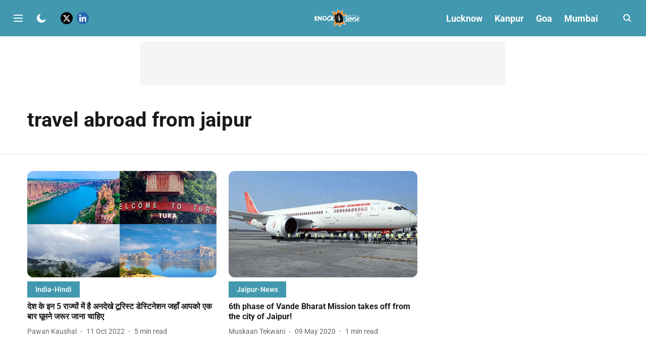

--- FILE ---
content_type: text/html; charset=utf-8
request_url: https://www.google.com/recaptcha/api2/aframe
body_size: 268
content:
<!DOCTYPE HTML><html><head><meta http-equiv="content-type" content="text/html; charset=UTF-8"></head><body><script nonce="snP8dZC16NJMGeHAua4UfQ">/** Anti-fraud and anti-abuse applications only. See google.com/recaptcha */ try{var clients={'sodar':'https://pagead2.googlesyndication.com/pagead/sodar?'};window.addEventListener("message",function(a){try{if(a.source===window.parent){var b=JSON.parse(a.data);var c=clients[b['id']];if(c){var d=document.createElement('img');d.src=c+b['params']+'&rc='+(localStorage.getItem("rc::a")?sessionStorage.getItem("rc::b"):"");window.document.body.appendChild(d);sessionStorage.setItem("rc::e",parseInt(sessionStorage.getItem("rc::e")||0)+1);localStorage.setItem("rc::h",'1769023837608');}}}catch(b){}});window.parent.postMessage("_grecaptcha_ready", "*");}catch(b){}</script></body></html>